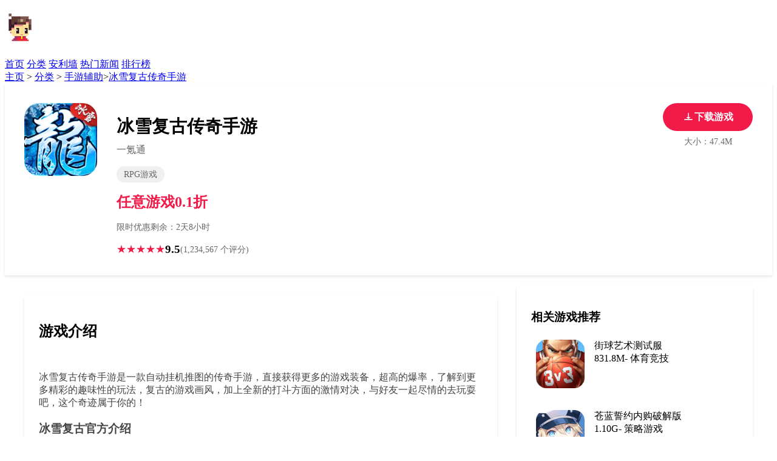

--- FILE ---
content_type: text/html;charset=utf-8
request_url: https://www.1ktong.com/news/39974.html
body_size: 11432
content:
<!DOCTYPE html>
<html lang="zh-CN">
<head>
<meta charset="UTF-8">
<meta name="viewport" content="width=device-width, initial-scale=1.0">
<title>冰雪复古传奇手游下载_手游折扣充值平台</title>
<meta name="description" content="冰雪复古传奇手游是一款自动挂机推图的传奇手游，直接获得更多的游戏装备，超高的爆率，了解到更多精彩的趣味性的玩法，复古的游戏画风，加上全新的打斗方面的激情对决，与好友一起尽情的去玩耍吧，这个奇迹属于你的！冰雪复古官方介绍冰雪复古是一个2dmmorpg经典之作创世归来，延续战法道三职业设定，以大世界、多人在线玩法为主，丰富的团体pvp活动玩法，强大的公会管理功能，自由交易暴击加成，简单易上手的操作流程，轻松畅快地创造属于自己的指尖传说！冰雪复古游戏特点-抢夺野怪，副本激情打宝！-极品战宠，强势助你登榜！-神装回收，秒变超级富豪！-跨服战场，多人同屏对决！故事背景曾经有各种各样的生物生活在这神秘的玛法大陆。人类的力量在其中是如此弱小，他们在这个大陆上被迫建立各种组织，以便抵抗那些有着超自然能力的野" />
<meta name="keywords" content="冰雪复古传奇手游,手游折扣,折扣手游" />
<link rel="stylesheet" href="https://www.1ktong.com/template/1ktong/pc/common.css">
<link rel="canonical" href="https://www.1ktong.com/shouyoufuzhu/39974.html" />
    <style>

        .game-header {
            background: white;
            padding: 2rem 0;
            margin-bottom: 1rem;
            box-shadow: 0 2px 4px rgba(0,0,0,0.1);
        }

        .game-info {
            max-width: 1200px;
            margin: 0 auto;
            padding: 0 1rem;
            display: grid;
            grid-template-columns: 120px 1fr auto;
            gap: 2rem;
            align-items: start;
        }

        .game-icon {
            width: 120px;
            height: 120px;
            border-radius: 24px;
            overflow: hidden;
        }

        .game-icon img {
            width: 100%;
            height: 100%;
            object-fit: cover;
        }

        .game-meta h1 {
            font-size: 1.8rem;
            margin-bottom: 0.5rem;
        }

        .game-publisher {
            color: #666;
            margin-bottom: 1rem;
        }

        .game-tags {
            display: flex;
            gap: 0.5rem;
            margin-bottom: 1rem;
        }

        .game-tag {
            background: #f0f0f0;
            padding: 0.25rem 0.75rem;
            border-radius: 16px;
            font-size: 0.9rem;
            color: #666;
        }

        .game-rating {
            display: flex;
            align-items: center;
            gap: 0.5rem;
        }

        .rating-stars {
            color: #f11a48;
        }

        .rating-score {
            font-size: 1.2rem;
            font-weight: bold;
        }

        .rating-count {
            color: #666;
            font-size: 0.9rem;
        }

        .download-section {
            text-align: center;
        }

        .download-btn {
            display: inline-flex;
            align-items: center;
            justify-content: center;
            gap: 0.5rem;
            background: #f11a48;
            color: white;
            padding: 0.8rem 2rem;
            border-radius: 24px;
            text-decoration: none;
            font-weight: bold;
            margin-bottom: 0.5rem;
            transition: background-color 0.3s;
        }

        .download-btn:hover {
            background: #d81741;
        }

        .download-btn svg {
            width: 20px;
            height: 20px;
            fill: currentColor;
        }

        .download-buttons {
            display: none;
        }

        .download-info {
            color: #666;
            font-size: 0.9rem;
        }

        @media (max-width: 768px) {
            .download-btn {
                display: none;
            }

            .download-buttons {
                display: grid;
                grid-template-columns: repeat(3, 1fr);
                gap: 0.5rem;
                margin-bottom: 0.5rem;
            }

            .mobile-download-btn {
                display: flex;
                align-items: center;
                justify-content: center;
                gap: 0.5rem;
                padding: 0.8rem;
                border-radius: 8px;
                text-decoration: none;
                font-weight: bold;
                font-size: 0.9rem;
                transition: all 0.3s;
            }

            .android-btn {
                background: #3ddc84;
                color: white;
            }

            .android-btn:hover {
                background: #32b76e;
            }

            .ios-btn {
                background: #000000;
                color: white;
            }

            .ios-btn:hover {
                background: #333333;
            }

            .play-btn {
                background: #4a90e2;
                color: white;
            }

            .play-btn:hover {
                background: #357abd;
            }
        }

        .price-info {
            display: flex;
            align-items: center;
            gap: 1rem;
            margin: 1rem 0;
        }

        .original-price {
            color: #666;
            text-decoration: line-through;
            font-size: 1.1rem;
        }

        .current-price {
            color: #f11a48;
            font-size: 1.5rem;
            font-weight: bold;
        }

        .discount-timer {
            color: #666;
            font-size: 0.9rem;
            margin-bottom: 1rem;
        }

        .discount-badge {
            background: #f11a48;
            color: white;
            padding: 0.25rem 0.5rem;
            border-radius: 4px;
            font-weight: bold;
            font-size: 0.9rem;
            display: inline-block;
            margin-left: 0.5rem;
        }

        .game-content {
            max-width: 1200px;
            margin: 0 auto;
            padding: 0 1rem;
            display: grid;
            grid-template-columns: 2fr 1fr;
            gap: 2rem;
        }

        .screenshots {
            background: white;
            padding: 1.5rem;
            border-radius: 8px;
            box-shadow: 0 2px 4px rgba(0,0,0,0.1);
            position: relative;
        }

        .screenshots h2 {
            margin-bottom: 1rem;
        }

        .screenshot-carousel {
            position: relative;
            overflow: hidden;
            border-radius: 8px;
            aspect-ratio: 16/9;
        }

        .screenshot-track {
            display: flex;
            transition: transform 0.5s ease-in-out;
        }

        .screenshot {
            min-width: 100%;
            position: relative;
        }

        .screenshot img {
            width: 100%;
            height: 100%;
            object-fit: cover;
        }

        .carousel-button {
            position: absolute;
            top: 50%;
            transform: translateY(-50%);
            background: rgba(0, 0, 0, 0.5);
            color: white;
            border: none;
            width: 40px;
            height: 40px;
            border-radius: 50%;
            cursor: pointer;
            display: flex;
            align-items: center;
            justify-content: center;
            font-size: 1.5rem;
            z-index: 2;
            transition: background-color 0.3s;
        }

        .carousel-button:hover {
            background: rgba(0, 0, 0, 0.7);
        }

        .carousel-prev {
            left: 1rem;
        }

        .carousel-next {
            right: 1rem;
        }

        .carousel-dots {
            position: absolute;
            bottom: 1rem;
            left: 50%;
            transform: translateX(-50%);
            display: flex;
            gap: 0.5rem;
            z-index: 2;
        }

        .carousel-dot {
            width: 8px;
            height: 8px;
            border-radius: 50%;
            background: rgba(255, 255, 255, 0.5);
            cursor: pointer;
            transition: background-color 0.3s;
        }

        .carousel-dot.active {
            background: white;
        }

        .game-description {
            background: white;
            padding: 1.5rem;
            border-radius: 8px;
            margin-top: 1rem;
            box-shadow: 0 2px 4px rgba(0,0,0,0.1);
        }

        .game-description h2 {
            margin-bottom: 1rem;
        }

        .description-content {
            color: #444;
            white-space: pre-line;
        }

        .comments {
            background: white;
            padding: 1.5rem;
            border-radius: 8px;
            margin-top: 2rem;
            box-shadow: 0 2px 4px rgba(0,0,0,0.1);
        }

        .comments h2 {
            margin-bottom: 1rem;
        }

        .comment-list {
            display: grid;
            gap: 1.5rem;
        }

        .comment-item {
            display: grid;
            gap: 0.5rem;
        }

        .comment-header {
            display: flex;
            justify-content: space-between;
            align-items: center;
        }

        .comment-user {
            display: flex;
            align-items: center;
            gap: 0.5rem;
        }

        .user-avatar {
            width: 32px;
            height: 32px;
            border-radius: 50%;
            overflow: hidden;
        }

        .user-avatar img {
            width: 100%;
            height: 100%;
            object-fit: cover;
        }

        .user-name {
            font-weight: 500;
        }

        .comment-rating {
            color: #f11a48;
        }

        .comment-content {
            color: #444;
            white-space: pre-line;
        }

        .comment-footer {
            display: flex;
            justify-content: space-between;
            align-items: center;
            color: #666;
            font-size: 0.9rem;
        }

        .comment-actions {
            display: flex;
            gap: 1rem;
        }

        .comment-action {
            display: flex;
            align-items: center;
            gap: 0.25rem;
            cursor: pointer;
        }

        .lightbox {
            display: none;
            position: fixed;
            top: 0;
            left: 0;
            right: 0;
            bottom: 0;
            background: rgba(0,0,0,0.9);
            z-index: 1000;
            padding: 2rem;
        }

        .lightbox.active {
            display: flex;
            justify-content: center;
            align-items: center;
        }

        .lightbox-content {
            max-width: 90%;
            max-height: 90%;
        }

        .lightbox-content img {
            max-width: 100%;
            max-height: 90vh;
            object-fit: contain;
        }

        .lightbox-close {
            position: absolute;
            top: 1rem;
            right: 1rem;
            color: white;
            font-size: 2rem;
            cursor: pointer;
        }

        @media (max-width: 992px) {
            .game-content {
                grid-template-columns: 1fr;
            }

            .screenshot-grid {
                grid-template-columns: repeat(2, 1fr);
            }

            .game-info {
                grid-template-columns: 100px 1fr;
            }

            .game-icon {
                width: 100px;
                height: 100px;
            }

            .download-section {
                grid-row: 3;
                grid-column: 1 / -1;
                margin-top: 1rem;
            }

            .related-game-list {
                grid-template-columns: repeat(2, 1fr);
                gap: 1rem;
            }
        }

        @media (max-width: 768px) {
            .nav {
                flex-direction: column;
                gap: 1rem;
            }

            .game-meta h1 {
                font-size: 1.5rem;
            }

            .screenshot-grid {
                grid-template-columns: 1fr;
            }

            .game-tags {
                flex-wrap: wrap;
            }

        }

        @media (max-width: 576px) {
            .game-info {
                grid-template-columns: 1fr;
                text-align: center;
                gap: 1rem;
            }
            .game-icon {
                margin: 0 auto 1rem auto;
            }
            .game-tags {
                justify-content: center;
                flex-wrap: wrap;
            }
            .game-rating {
                justify-content: center;
            }
            .price-info {
                justify-content: center;
            }
            .discount-timer {
                text-align: center;
            }
            .game-content {
                grid-template-columns: 1fr;
                gap: 1rem;
                padding: 0 0.2rem;
            }
            .screenshots, .game-description, .comments, .related-games {
                padding: 1rem 0.5rem;
            }
            .screenshots h2, .game-description h2, .comments h2, .related-games h2 {
                font-size: 1.1rem;
            }
            .comment-form {
                padding: 0.7rem;
            }
            .comment-form-footer {
                flex-direction: column;
                gap: 0.7rem;
                align-items: stretch;
            }
            .comment-submit {
                width: 100%;
            }
            .related-game-list {
                grid-template-columns: 1fr;
            }
            .related-game-item {
                grid-template-columns: 60px 1fr;
                gap: 0.5rem;
            }
            .related-game-icon {
                width: 60px;
                height: 60px;
            }
        }


        /* 优化触摸屏交互 */
        @media (hover: none) {
            .screenshot:hover img {
                transform: none;
            }

            .download-btn,
            .comment-action {
                padding: 0.8rem;
            }
        }




        .related-games {
            background: white;
            padding: 1.5rem;
            border-radius: 8px;
            box-shadow: 0 2px 4px rgba(0,0,0,0.1);
            margin-top: 0;
        }

        .related-games h2 {
            margin-bottom: 1rem;
            font-size: 1.2rem;
        }

        .related-game-list {
            display: grid;
            gap: 1rem;
        }

        .related-game-item {
            display: grid;
            grid-template-columns: 80px 1fr;
            gap: 1rem;
            padding: 0.5rem;
            border-radius: 8px;
            transition: all 0.3s;
            text-decoration: none;
            color: inherit;
        }

        .related-game-item:hover {
            background: #f5f5f5;
            transform: translateY(-2px);
        }

        .related-articles {
            max-width: 1200px;
            margin: 2rem auto;
            padding: 0 1rem;
        }

        .related-articles-header {
            display: flex;
            justify-content: space-between;
            align-items: center;
            margin-bottom: 1.5rem;
        }

        .related-articles-header h2 {
            font-size: 1.5rem;
            color: #333;
        }

        .related-articles-tabs {
            display: flex;
            gap: 1rem;
        }

        .article-tab {
            padding: 0.5rem 1rem;
            border-radius: 20px;
            cursor: pointer;
            border: none;
            background: none;
            transition: all 0.3s;
            color: #666;
        }

        .article-tab:hover {
            color: #f11a48;
        }

        .article-tab.active {
            background: #f11a48;
            color: white;
        }

        .related-articles-grid {
            display: grid;
            grid-template-columns: repeat(4, 1fr);
            gap: 1.5rem;
        }

        .article-card {
            background: white;
            border-radius: 8px;
            overflow: hidden;
            box-shadow: 0 2px 4px rgba(0,0,0,0.1);
            transition: transform 0.3s;
            text-decoration: none;
            color: inherit;
        }

        .article-card:hover {
            transform: translateY(-4px);
        }

        .article-image {
            aspect-ratio: 16/9;
            overflow: hidden;
        }

        .article-image img {
            width: 100%;
            height: 100%;
            object-fit: cover;
            transition: transform 0.3s;
        }

        .article-card:hover .article-image img {
            transform: scale(1.05);
        }

        .article-content {
            padding: 1rem;
        }

        .article-title {
            font-weight: 500;
            margin-bottom: 0.5rem;
            display: -webkit-box;
            -webkit-line-clamp: 2;
            -webkit-box-orient: vertical;
            overflow: hidden;
            line-height: 1.4;
            height: 3.5em;
        }

        .article-meta {
            display: flex;
            justify-content: space-between;
            align-items: center;
            color: #666;
            font-size: 0.9rem;
        }

        .article-type {
            padding: 0.2rem 0.5rem;
            background: #f0f0f0;
            border-radius: 12px;
            font-size: 0.8rem;
        }

        @media (max-width: 1200px) {
            .related-articles-grid {
                grid-template-columns: repeat(3, 1fr);
            }
        }

        @media (max-width: 992px) {
            .related-articles-grid {
                grid-template-columns: repeat(2, 1fr);
            }
        }

        @media (max-width: 768px) {
            .related-articles-header {
                flex-direction: column;
                gap: 1rem;
                align-items: flex-start;
            }

            .related-articles-tabs {
                width: 100%;
                overflow-x: auto;
                padding-bottom: 0.5rem;
            }
        }

        @media (max-width: 576px) {
            .related-articles-grid {
                grid-template-columns: 1fr;
            }
        }

        .comment-form {
            background: #f8f9fa;
            padding: 1.5rem;
            border-radius: 8px;
            margin-bottom: 2rem;
        }

        .comment-form h3 {
            font-size: 1.1rem;
            margin-bottom: 1rem;
            color: #333;
        }

        .rating-input {
            display: flex;
            gap: 0.5rem;
            margin-bottom: 1rem;
        }

        .rating-input label {
            cursor: pointer;
            color: #ccc;
            font-size: 1.5rem;
            transition: color 0.2s;
        }

        .rating-input label:hover,
        .rating-input label:hover ~ label,
        .rating-input input:checked ~ label {
            color: #f11a48;
        }

        .rating-input input {
            display: none;
        }

        .comment-textarea {
            width: 100%;
            min-height: 120px;
            padding: 0.8rem;
            border: 1px solid #ddd;
            border-radius: 4px;
            resize: vertical;
            margin-bottom: 1rem;
            font-family: inherit;
        }

        .comment-textarea:focus {
            outline: none;
            border-color: #f11a48;
        }

        .comment-submit {
            background: #f11a48;
            color: white;
            border: none;
            padding: 0.8rem 2rem;
            border-radius: 4px;
            cursor: pointer;
            font-weight: bold;
            transition: background-color 0.3s;
        }

        .comment-submit:hover {
            background: #d81741;
        }

        .comment-form-footer {
            display: flex;
            justify-content: space-between;
            align-items: center;
        }

        .comment-tips {
            color: #666;
            font-size: 0.9rem;
        }

        @media (max-width: 576px) {
            .comment-form {
                padding: 1rem;
            }

            .rating-input {
                justify-content: center;
            }

            .comment-form-footer {
                flex-direction: column;
                gap: 1rem;
                align-items: stretch;
            }

            .comment-submit {
                width: 100%;
            }
        }
    </style>
</head>
<body>
    <header class="header">
        <nav class="nav">
            <h1><a href="https://www.1ktong.com"><img src="https://www.1ktong.com/template/1ktong/pc/system/logo.png"/></a></h1>
            <div class="nav-links">
                <a href="/">首页</a>
				                <a href="https://www.1ktong.com/fenlei/" >分类</a>
				                <a href="https://www.1ktong.com/anliqiang/" >安利墙</a>
				                <a href="https://www.1ktong.com/hotnews/" >热门新闻</a>
				                <a href="https://www.1ktong.com/gametop/" >排行榜</a>
				            </div>
        </nav>		
    </header>
    <nav class="breadcrumb">
        <a href='https://www.1ktong.com/' class=' '>主页</a> &gt; <a href='https://www.1ktong.com/fenlei/' class=' '>分类</a> &gt; <a href='https://www.1ktong.com/shouyoufuzhu/'>手游辅助</a>><a href="https://www.1ktong.com/shouyoufuzhu/39974.html">冰雪复古传奇手游</a>
    </nav>

    <div class="game-header">
        <div class="game-info">
            <div class="game-icon">
                <img src="https://www.1ktong.com/uploads/allimg/20250927/yxs5xs7p.png" alt="冰雪复古传奇手游">
            </div>
            <div class="game-meta">
                <h1>冰雪复古传奇手游</h1>
                <div class="game-publisher">一氪通</div>
                <div class="game-tags">
                    <span class="game-tag">RPG游戏</span>
                </div>
                <div class="price-info">
                    <span class="current-price">任意游戏0.1折</span>
                </div>
                <div class="discount-timer">限时优惠剩余：2天8小时</div>
                <div class="game-rating">
                    <div class="rating-stars">★★★★★</div>
                    <div class="rating-score">9.5</div>
                    <div class="rating-count">(1,234,567 个评分)</div>
                </div>
            </div>
            <div class="download-section">
                <a href="https://app.milu.com/?a=47vt&t=1" rel="nofollow" target="_blank" class="download-btn">
                    <svg xmlns="http://www.w3.org/2000/svg" viewBox="0 0 24 24"><path d="M12 16l4-4h-3V4h-2v8H8z"/><path d="M20 18H4v-2h16v2z"/></svg>
                    下载游戏
                </a>
                <div class="download-buttons">
                    <a href="https://app.milu.com/?a=47vt&t=1" rel="nofollow" target="_blank" class="mobile-download-btn android-btn">
                        <svg xmlns="http://www.w3.org/2000/svg" width="16" height="16" viewBox="0 0 24 24" fill="currentColor">
                            <path d="M6 18c0 .55.45 1 1 1h1v3.5c0 .83.67 1.5 1.5 1.5s1.5-.67 1.5-1.5V19h2v3.5c0 .83.67 1.5 1.5 1.5s1.5-.67 1.5-1.5V19h1c.55 0 1-.45 1-1V8H6v10zM3.5 8C2.67 8 2 8.67 2 9.5v7c0 .83.67 1.5 1.5 1.5S5 17.33 5 16.5v-7C5 8.67 4.33 8 3.5 8zm17 0c-.83 0-1.5.67-1.5 1.5v7c0 .83.67 1.5 1.5 1.5s1.5-.67 1.5-1.5v-7c0-.83-.67-1.5-1.5-1.5zm-4.97-5.84l1.3-1.3c.2-.2.2-.51 0-.71-.2-.2-.51-.2-.71 0l-1.48 1.48C13.85 1.23 12.95 1 12 1c-.96 0-1.86.23-2.66.63L7.85.15c-.2-.2-.51-.2-.71 0-.2.2-.2.51 0 .71l1.31 1.31C6.97 3.26 6 5.01 6 7h12c0-1.99-.97-3.75-2.47-4.84zM10 5H9V4h1v1zm5 0h-1V4h1v1z"/>
                        </svg>
                        安卓下载
                    </a>
                    <a href="https://app.milu.com/?a=47vt&t=1" rel="nofollow" target="_blank" class="mobile-download-btn ios-btn">
                        <svg xmlns="http://www.w3.org/2000/svg" width="16" height="16" viewBox="0 0 24 24" fill="currentColor">
                            <path d="M17.05 20.28c-.98.95-2.05.8-3.08.35-1.09-.46-2.09-.48-3.24 0-1.44.62-2.2.44-3.06-.35C2.79 15.25 3.51 7.59 9.05 7.31c1.35.07 2.29.74 3.08.8 1.18-.24 2.31-.93 3.57-.84 1.51.12 2.65.72 3.4 1.8-3.12 1.87-2.38 5.98.48 7.13-.5 1.32-.82 1.98-1.53 3.08zm-3.16-17.6c.14 2.1-1.69 3.93-3.96 3.69C9.76 4.17 11.85 2 14.89 2c.14 1.96-1.71 3.88-3.95 3.69"/>
                        </svg>
                        iOS下载
                    </a>
                    <a href="https://app.milu.com/?a=47vt&t=1" rel="nofollow" target="_blank" class="mobile-download-btn play-btn">
                        <svg xmlns="http://www.w3.org/2000/svg" width="16" height="16" viewBox="0 0 24 24" fill="currentColor">
                            <path d="M8 5v14l11-7z"/>
                        </svg>
                        在线试玩
                    </a>
                </div>
                <div class="download-info">大小：47.4M</div>
            </div>
        </div>
    </div>

    <main class="game-content">
        <div class="game-main">
            <div class="game-description">
                <h2>游戏介绍</h2>
                <div class="description-content">
                    <p>冰雪复古传奇手游是一款自动挂机推图的传奇手游，直接获得更多的游戏装备，超高的爆率，了解到更多精彩的趣味性的玩法，复古的游戏画风，加上全新的打斗方面的激情对决，与好友一起尽情的去玩耍吧，这个奇迹属于你的！</p><h3>冰雪复古官方介绍</h3><p>冰雪复古是一个2dmmorpg经典之作创世归来，延续战法道三职业设定，以大世界、多人在线玩法为主，丰富的团体pvp活动玩法，强大的公会管理功能，自由交易暴击加成，简单易上手的操作流程，轻松畅快地创造属于自己的指尖传说！</p><p style="text-align: center"></p><h3>冰雪复古游戏特点</h3><p>-抢夺野怪，副本激情打宝！</p><p>-极品战宠，强势助你登榜！</p><p>-神装回收，秒变超级富豪！</p><p>-跨服战场，多人同屏对决！</p><h3>故事背景</h3><p>曾经有各种各样的生物生活在这神秘的玛法大陆。人类的力量在其中是如此弱小，他们在这个大陆上被迫建立各种组织，以便抵抗那些有着超自然能力的野兽和怪物。然而，过了一段时间，一个神秘的种族的出现改变了这个大陆的势力分配，他们迅速的学习各种能力，很快的取得了非凡的能力，占据了这个大陆的领导地位共同对抗强大的怪物。这个种族教会了人们使用火和其他关于生存的能力。当人类学习到了这些不同的技能以后,这些长期生活在充满恐怖和威胁的环境中的人类开始尝试建立文明。人类在神秘种族的帮助下,开始了他们漫长而悠远的领土扩张和文明建立的过程。最后他们终于创造一个巨大的国家。据传说这个文明在当时已经拥有了超过我们想象力的文明和能力,但是在后来的一次大爆炸中,这个文明消失了。没有一个人知道关于这个大爆炸的细节,也没有任何痕迹可以寻找到相关的信息,而那个帮助人类的神秘种族也随着爆炸消失的无影无踪。剩下的生还者和他们的后代开始着手重新建立他们的文明社会,他们甚至期望能够建立一个完全等同于以前的文明社会，但是这个漫长的过程是如此的艰苦,因为几乎没有人能够记得那个年代的事情了,资源的短缺和知识的贫乏都严重的影响了这个文明的重建。从那以后，人类又开始了漫长的发展阶段,在这个阶段过程中,几个主要的城市逐渐形成.尽管关于那个年代和神秘种族的传说都显得虚无缥缈,但是人类一直没有放弃过对过去的崇敬,他们一代一代的传颂着那个极度文明的年代,这个永恒的传奇也就这样留下来了。</p>                </div>
            </div>
            <div class="screenshots">
                <h2>游戏截图</h2>
            <div class="simple-carousel">
  <img class="simple-carousel-img" src="https://www.1ktong.com/uploads/allimg/20250927/yxs5xs7p-1.jpg" alt="冰雪复古传奇手游截图1" style="display:block;">
  <img class="simple-carousel-img" src="https://www.1ktong.com/uploads/allimg/20250927/yxs5xs7p-2.jpg" alt="冰雪复古传奇手游截图2" style="display:none;">
  <img class="simple-carousel-img" src="https://www.1ktong.com/uploads/allimg/20250927/yxs5xs7p-3.jpg" alt="冰雪复古传奇手游截图3" style="display:none;">
  <img class="simple-carousel-img" src="https://www.1ktong.com/uploads/allimg/20250927/yxs5xs7p-4.jpg" alt="冰雪复古传奇手游截图4" style="display:none;">
  <button class="simple-carousel-btn prev">‹</button>
  <button class="simple-carousel-btn next">›</button>
</div>
<style>
.simple-carousel { position:relative; width:100%; max-width:300px; margin:auto; overflow:hidden; }
.simple-carousel-img { width:100%; height:auto; display:none; border-radius:8px; }
.simple-carousel-btn { position:absolute; top:50%; transform:translateY(-50%); background:rgba(0,0,0,0.5); color:#fff; border:none; font-size:2rem; padding:0 12px; cursor:pointer; border-radius:50%; }
.simple-carousel-btn.prev { left:10px; }
.simple-carousel-btn.next { right:10px; }
@media (max-width:600px) {
  .simple-carousel { max-width:100%; }
  .simple-carousel-btn { font-size:1.5rem; padding:0 8px; }
}
</style>
<script>
const imgs = document.querySelectorAll('.simple-carousel-img');
const prev = document.querySelector('.simple-carousel-btn.prev');
const next = document.querySelector('.simple-carousel-btn.next');
let idx = 0;
function showImg(i) {
  imgs.forEach((img, n) => img.style.display = n === i ? 'block' : 'none');
}
prev.onclick = () => { idx = (idx - 1 + imgs.length) % imgs.length; showImg(idx); };
next.onclick = () => { idx = (idx + 1) % imgs.length; showImg(idx); };
showImg(idx);
</script>

            </div>
            <div class="comments">
                <h2>玩家评价</h2>
                <div class="comment-form">
                    <h3>发表评价</h3>
                    <div class="rating-input">
                        <input type="radio" name="rating" id="star5" value="5">
                        <label for="star5">★</label>
                        <input type="radio" name="rating" id="star4" value="4">
                        <label for="star4">★</label>
                        <input type="radio" name="rating" id="star3" value="3">
                        <label for="star3">★</label>
                        <input type="radio" name="rating" id="star2" value="2">
                        <label for="star2">★</label>
                        <input type="radio" name="rating" id="star1" value="1">
                        <label for="star1">★</label>
                    </div>
                    <textarea class="comment-textarea" placeholder="分享您的游戏体验（最少10个字）"></textarea>
                    <div class="comment-form-footer">
                        <div class="comment-tips">评论将以匿名形式发布</div>
                        <button class="comment-submit">发表评论</button>
                    </div>
                </div>
                <div class="comment-list">
                    <div class="comment-item">
                        <div class="comment-header">
                            <div class="comment-user">
                                <div class="user-avatar">
                                    <img src="https://via.placeholder.com/32" alt="用户头像">
                                </div>
                                <div class="user-name">提瓦特冒险家</div>
                            </div>
                            <div class="comment-rating">★★★★★</div>
                        </div>
                        <div class="comment-content">
                            画面非常精美，音乐也很棒！每个新区域都让人惊喜，值得一玩。
                        </div>
                        <div class="comment-footer">
                            <div class="comment-time">2025-05-01</div>
                            <div class="comment-actions">
                                <div class="comment-action">
                                    <span>👍</span>
                                    <span>2.1k</span>
                                </div>
                                <div class="comment-action">
                                    <span>💬</span>
                                    <span>回复</span>
                                </div>
                            </div>
                        </div>
                    </div>

                    <div class="comment-item">
                        <div class="comment-header">
                            <div class="comment-user">
                                <div class="user-avatar">
                                    <img src="https://via.placeholder.com/32" alt="用户头像">
                                </div>
                                <div class="user-name">望月天空</div>
                            </div>
                            <div class="comment-rating">★★★★☆</div>
                        </div>
                        <div class="comment-content">
                            游戏内容丰富，但后期需要较多时间投入。总体来说是一款很不错的手游。
                        </div>
                        <div class="comment-footer">
                            <div class="comment-time">2025-04-30</div>
                            <div class="comment-actions">
                                <div class="comment-action">
                                    <span>👍</span>
                                    <span>1.5k</span>
                                </div>
                                <div class="comment-action">
                                    <span>💬</span>
                                    <span>回复</span>
                                </div>
                            </div>
                        </div>
                    </div>
                </div>
            </div>
        </div>

        <div class="game-sidebar">
            <div class="related-games">
                <h2>相关游戏推荐</h2>
                <div class="related-game-list">
                                        <a href="https://www.1ktong.com/shouyoufuzhu/54639.html" class="related-game-item">
                        <div class="related-game-icon">
                            <img src="https://www.1ktong.com/uploads/allimg/20250927/gc2lmdx9.png" alt="街球艺术测试服" width="80">
                        </div>
                        <div class="related-game-info">
                            <div class="related-game-title">街球艺术测试服</div>
                            <div class="related-game-meta">
                                <span class="related-game-rating">831.8M</span>-
                                <span class="related-game-category">体育竞技</span>
                            </div>
                        </div>
                    </a>
                                        <a href="https://www.1ktong.com/shouyoufuzhu/54638.html" class="related-game-item">
                        <div class="related-game-icon">
                            <img src="https://www.1ktong.com/uploads/allimg/20250927/xa8r5fvs.png" alt="苍蓝誓约内购破解版" width="80">
                        </div>
                        <div class="related-game-info">
                            <div class="related-game-title">苍蓝誓约内购破解版</div>
                            <div class="related-game-meta">
                                <span class="related-game-rating">1.10G</span>-
                                <span class="related-game-category">策略游戏</span>
                            </div>
                        </div>
                    </a>
                                        <a href="https://www.1ktong.com/shouyoufuzhu/54637.html" class="related-game-item">
                        <div class="related-game-icon">
                            <img src="https://www.1ktong.com/uploads/allimg/20250927/eo9x6mpw.png" alt="古今江湖腾讯版" width="80">
                        </div>
                        <div class="related-game-info">
                            <div class="related-game-title">古今江湖腾讯版</div>
                            <div class="related-game-meta">
                                <span class="related-game-rating">121M</span>-
                                <span class="related-game-category">RPG游戏</span>
                            </div>
                        </div>
                    </a>
                                        <a href="https://www.1ktong.com/btyouxi/54636.html" class="related-game-item">
                        <div class="related-game-icon">
                            <img src="https://www.1ktong.com/uploads/allimg/20250927/071yqeoi.png" alt="女神危机变态版" width="80">
                        </div>
                        <div class="related-game-info">
                            <div class="related-game-title">女神危机变态版</div>
                            <div class="related-game-meta">
                                <span class="related-game-rating">522.4M</span>-
                                <span class="related-game-category">卡牌游戏</span>
                            </div>
                        </div>
                    </a>
                                        <a href="https://www.1ktong.com/shouyoufuzhu/54635.html" class="related-game-item">
                        <div class="related-game-icon">
                            <img src="https://www.1ktong.com/uploads/allimg/20250927/gyn7motn.png" alt="女神猛将传手游" width="80">
                        </div>
                        <div class="related-game-info">
                            <div class="related-game-title">女神猛将传手游</div>
                            <div class="related-game-meta">
                                <span class="related-game-rating">97.7M</span>-
                                <span class="related-game-category">RPG游戏</span>
                            </div>
                        </div>
                    </a>
                                        <a href="https://www.1ktong.com/btyouxi/54634.html" class="related-game-item">
                        <div class="related-game-icon">
                            <img src="https://www.1ktong.com/uploads/allimg/20250927/befd50gr.png" alt="乱舞之刃bt果盘版" width="80">
                        </div>
                        <div class="related-game-info">
                            <div class="related-game-title">乱舞之刃bt果盘版</div>
                            <div class="related-game-meta">
                                <span class="related-game-rating">178.5M</span>-
                                <span class="related-game-category">三国游戏</span>
                            </div>
                        </div>
                    </a>
                                        <a href="https://www.1ktong.com/shouyoufuzhu/54633.html" class="related-game-item">
                        <div class="related-game-icon">
                            <img src="https://www.1ktong.com/uploads/allimg/20250927/qslme7gx.png" alt="封印战记无限钻石版" width="80">
                        </div>
                        <div class="related-game-info">
                            <div class="related-game-title">封印战记无限钻石版</div>
                            <div class="related-game-meta">
                                <span class="related-game-rating">1.20G</span>-
                                <span class="related-game-category">动作游戏</span>
                            </div>
                        </div>
                    </a>
                                        <a href="https://www.1ktong.com/shouyoufuzhu/54632.html" class="related-game-item">
                        <div class="related-game-icon">
                            <img src="https://www.1ktong.com/uploads/allimg/20250927/quyddxxo.png" alt="未来机甲决战九游版" width="80">
                        </div>
                        <div class="related-game-info">
                            <div class="related-game-title">未来机甲决战九游版</div>
                            <div class="related-game-meta">
                                <span class="related-game-rating">959.2M</span>-
                                <span class="related-game-category">动作游戏</span>
                            </div>
                        </div>
                    </a>
                                    </div>
            </div>
        </div>
    </main>
<section class="related-articles">
  <div class="related-articles-header">
    <h2>相关资讯</h2>
    <div class="related-articles-tabs">
      <button class="article-tab active" data-type="news">新闻</button>
      <button class="article-tab" data-type="guide">攻略</button>
      <button class="article-tab" data-type="review">评测</button>
    </div>
  </div>
  <div class="related-articles-content">
    <div class="articles-list" data-type="news">
              <a href="https://www.1ktong.com/news/17617.html" class="article-card">
        <div class="article-image"><img src="https://www.1ktong.com/uploads/allimg/20250618/la1nanu2.png" alt="卡关？不可能！《我叫MT：归来（保真0.05折福利版）》变态版手游新手战力提升技巧"></div>
        <div class="article-title">卡关？不可能！《我叫MT：归来（保真0.05折福利版）》变态版手游新手战力提升技巧</div>
      </a>
            <a href="https://www.1ktong.com/news/17613.html" class="article-card">
        <div class="article-image"><img src="https://www.1ktong.com/uploads/allimg/20250618/qur1eoko.png" alt="《三国擒雄（0.1折）》手游公益服新手必知攻略"></div>
        <div class="article-title">《三国擒雄（0.1折）》手游公益服新手必知攻略</div>
      </a>
            <a href="https://www.1ktong.com/news/17612.html" class="article-card">
        <div class="article-image"><img src="https://www.1ktong.com/uploads/allimg/20250618/624l55oh.png" alt="《三国擒雄（0.1折）》公益服手游武将选择与阵容搭配推荐"></div>
        <div class="article-title">《三国擒雄（0.1折）》公益服手游武将选择与阵容搭配推荐</div>
      </a>
            <a href="https://www.1ktong.com/news/17605.html" class="article-card">
        <div class="article-image"><img src="https://www.1ktong.com/uploads/allimg/20250618/4fmvqino.jpg" alt="《三国喵喵传（0.1折免费买断）》0.1折手游版本终极阵容解析"></div>
        <div class="article-title">《三国喵喵传（0.1折免费买断）》0.1折手游版本终极阵容解析</div>
      </a>
          </div>
    <div class="articles-list" data-type="guide" style="display:none;">
              <a href="https://www.1ktong.com/youxigonglue/351.html" class="article-card">
        <div class="article-image"><img src="https://www.1ktong.com/uploads/allimg/20250520/psbhd4qp.jpg" alt="《六道轮回（1折免费版）》公益服手游变强攻略"></div>
        <div class="article-title">《六道轮回（1折免费版）》公益服手游变强攻略</div>
      </a>
            <a href="https://www.1ktong.com/youxigonglue/348.html" class="article-card">
        <div class="article-image"><img src="https://www.1ktong.com/uploads/allimg/20250520/pyh20r7m.jpg" alt="《魔界仙侠传》公益服手游伙伴升星篇"></div>
        <div class="article-title">《魔界仙侠传》公益服手游伙伴升星篇</div>
      </a>
            <a href="https://www.1ktong.com/youxigonglue/345.html" class="article-card">
        <div class="article-image"><img src="https://www.1ktong.com/uploads/allimg/20250520/srx3iism.jpg" alt="《魔界仙侠传》手游公益服境界系统介绍"></div>
        <div class="article-title">《魔界仙侠传》手游公益服境界系统介绍</div>
      </a>
            <a href="https://www.1ktong.com/youxigonglue/311.html" class="article-card">
        <div class="article-image"><img src="https://www.1ktong.com/uploads/allimg/20250520/2o4l3gr1.jpg" alt="《魔界仙侠传》手游公益服伙伴升级材料"></div>
        <div class="article-title">《魔界仙侠传》手游公益服伙伴升级材料</div>
      </a>
          </div>
    <div class="articles-list" data-type="review" style="display:none;">
              <a href="https://www.1ktong.com/youxiceping/17030.html" class="article-card">
        <div class="article-image"><img src="https://www.1ktong.com/public/static/common/images/not_adv.jpg" alt="《对马岛之魂 导演剪辑版》PC版评测：好饭不怕晚"></div>
        <div class="article-title">《对马岛之魂 导演剪辑版》PC版评测：好饭不怕晚</div>
      </a>
            <a href="https://www.1ktong.com/youxiceping/17027.html" class="article-card">
        <div class="article-image"><img src="https://www.1ktong.com/uploads/allimg/20250613/samh1xym.png" alt="《波斯王子：Rogue》EA评测：依旧灵活敏捷的“波斯猴子”"></div>
        <div class="article-title">《波斯王子：Rogue》EA评测：依旧灵活敏捷的“波斯猴子”</div>
      </a>
            <a href="https://www.1ktong.com/youxiceping/17025.html" class="article-card">
        <div class="article-image"><img src="https://www.1ktong.com/public/static/common/images/not_adv.jpg" alt="《狂星滥炸》评测：肉鸽卡牌太空剧"></div>
        <div class="article-title">《狂星滥炸》评测：肉鸽卡牌太空剧</div>
      </a>
            <a href="https://www.1ktong.com/youxiceping/17022.html" class="article-card">
        <div class="article-image"><img src="https://www.1ktong.com/uploads/allimg/20250613/p0puq5kq.png" alt="《吃豆人 无尽地道争豆 暴食没有极限》评测：��玩"></div>
        <div class="article-title">《吃豆人 无尽地道争豆 暴食没有极限》评测：��玩</div>
      </a>
          </div>
  </div>
</section>
<style>
.related-articles { max-width:1200px; margin:2rem auto; padding:0 1rem; }
.related-articles-header { display:flex; justify-content:space-between; align-items:center; margin-bottom:1rem; }
.related-articles-tabs { display:flex; gap:1rem; }
.article-tab { padding:0.5rem 1.2rem; border:none; border-radius:20px; background:none; color:#666; cursor:pointer; font-size:1rem; transition:.2s; }
.article-tab.active { background:#f11a48; color:#fff; }
.articles-list { display:grid; grid-template-columns:repeat(4,1fr); gap:1rem; }
.article-card { display:block; background:#fff; border-radius:8px; overflow:hidden; box-shadow:0 2px 8px rgba(0,0,0,0.06); text-decoration:none; color:#222; transition:.2s; }
.article-card:hover { transform:translateY(-2px); }
.article-image { width:100%; aspect-ratio:16/9; overflow:hidden; }
.article-image img { width:100%; height:100%; object-fit:cover; }
.article-title { padding:0.5rem; font-size:1rem; }
@media (max-width:900px) {
  .articles-list { grid-template-columns:repeat(2,1fr); }
}
@media (max-width:600px) {
  .articles-list { grid-template-columns:1fr; }
  .related-articles-header { flex-direction:column; align-items:flex-start; gap:0.5rem; }
  .article-tab { font-size:0.95rem; padding:0.4rem 0.8rem; }
}
</style>
<script>
const tabs = document.querySelectorAll('.article-tab');
const lists = document.querySelectorAll('.articles-list');
tabs.forEach(tab => {
  tab.onclick = () => {
    tabs.forEach(t => t.classList.remove('active'));
    tab.classList.add('active');
    const type = tab.getAttribute('data-type');
    lists.forEach(list => {
      list.style.display = list.getAttribute('data-type') === type ? '' : 'none';
    });
  };
});
</script>
    <footer class="footer">
        <div class="footer-content">
            <div class="footer-links">
                <div class="footer-column">
                    <h3>关于我们</h3>
                    <a href="#">关于1KTong</a>
                    <a href="#">联系我们</a>
                    <a href="#">加入我们</a>
                    <a href="/sitemap.xml">网站地图</a>
                </div>
                <div class="footer-column">
                    <h3>下载指南</h3>
                    <a href="#">安装教程</a>
                    <a href="#">常见问题</a>
                    <a href="#">游戏修复</a>
                    <a href="#">游戏兼容</a>
                </div>
                <div class="footer-column">
                    <h3>合作伙伴</h3>
                    <a href="#">腾讯游戏</a>
                    <a href="#">网易游戏</a>
                    <a href="#">米哈游</a>
                    <a href="#">完美世界</a>
                </div>
                <div class="footer-column">
                    <h3>关注我们</h3>
                    <a href="#">微信公众号</a>
                    <a href="#">新浪微博</a>
                    <a href="#">抖音号</a>
                    <a href="#">小红书</a>
                    <span style="display:none;"><script> var _hmt = _hmt || []; (function() {   var hm = document.createElement("script");   hm.src = "https://hm.baidu.com/hm.js?fd7c7ad69db1865bd265983ecf533c0c";   var s = document.getElementsByTagName("script")[0];    s.parentNode.insertBefore(hm, s); })(); </script></span>
                </div>
            </div>
            <div class="copyright">
                <p>Copyright © <script>document.write((new Date()).getFullYear())</script><a href="https://www.1ktong.com" style="color: #bdc3c7;
    text-decoration: none;">www.1ktong.com</a>手游网. All Rights Reserved.</p>
                <p>网站备案：<a href="https://beian.miit.gov.cn" style="color:#bdc3c7;text-decoration: none;" rel="nofollow" target="_blank">沪ICP备19019421号</a></p>
                <p style="height: 47px;"><a rel="nofollow" target="cyxyv" href="https://v.yunaq.com/certificate?domain=www.1ktong.com&from=label&code=90030"> <img src="https://aqyzmedia.yunaq.com/labels/label_sm_90030.png"></a></p>
            </div>
        </div>
    </footer>


    <script>

    </script>
</body>
</html>